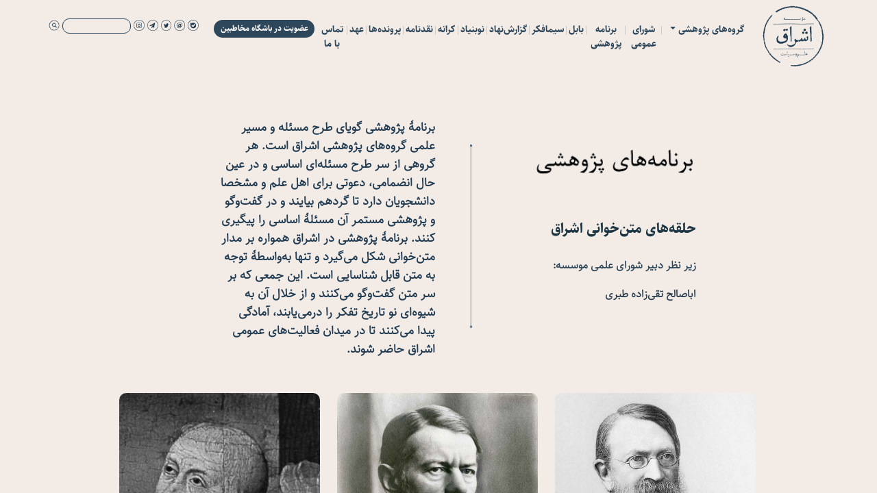

--- FILE ---
content_type: text/html; charset=utf-8
request_url: https://www.scienceandpolitics.net/page.aspx?ID=20038
body_size: 22623
content:

<!DOCTYPE html>
<html  dir="rtl" >
<head><title>
	       برنامه‌های پژوهشی
</title><meta charset="utf-8" /><meta name="viewport" content="width=device-width, initial-scale=1" /><link rel="stylesheet" href="a/bootstrap.min.css" />
    <script src="/a/jquery.min.js"></script>
    <script src="/a/popper.min.js"></script>
    <script src="/a/////////bootstrap.min.js"></script>
    <link rel="stylesheet" href="/a/////a.css" />
    <script src="/a///////////////a.js"></script>

<!-- Global site tag (gtag.js) - Google Analytics -->
<script async src="https://www.googletagmanager.com/gtag/js?id=G-QHF716N7QV"></script>
<script>
  window.dataLayer = window.dataLayer || [];
  function gtag(){dataLayer.push(arguments);}
  gtag('js', new Date());
  gtag('config', 'G-QHF716N7QV');
</script>


    
</head>
<body><form method="post" action="./page.aspx?ID=20038" id="form1">
<div class="aspNetHidden">
<input type="hidden" name="__VIEWSTATE" id="__VIEWSTATE" value="/wEPDwUJNDM3OTc1NTU5D2QWAmYPZBYCAgMPZBYIAgMPFgIeBFRleHQF8wM8YSBjbGFzcz0nZHJvcGRvd24taXRlbScgaHJlZj0nZ3JvdXAuYXNweD9pZD01Jz4gICAgICAgICAg2q/YsdmI2Ycg2q/[base64]/[base64]/[base64]/[base64]/[base64]/[base64]/aWQ9MjAwMzInPtm+2LHZiNmG2K/[base64]/[base64]/[base64]/bjNix2K8g2Ygg2KrZhtmH2Kcg2KjZhyZ6d25qO9mI2KfYs9i324Ag2KrZiNis2Ycg2KjZhyDZhdiq2YYg2YLYp9io2YQg2LTZhtin2LPYp9uM24wg2KfYs9iqLiDYp9uM2YYg2KzZhdi524wg2qnZhyDYqNixINiz2LEg2YXYqtmGINqv2YHYqiZ6d25qO9mI2q/ZiCDZhduMJnp3bmo72qnZhtmG2K8g2Ygg2KfYsiDYrtmE2KfZhCDYotmGINio2Ycg2LTbjNmI2YcmenduajvYp9uMINmG2Ygg2KrYp9ix24zYriDYqtmB2qnYsSDYsdinINiv2LHZhduMJnp3bmo724zYp9io2YbYr9iMINii2YXYp9iv2q/bjCDZvtuM2K/[base64]/[base64]/[base64]/[base64]/Ysdiz2Ycg2KLYsdin2YUg2KfYs9iqINmIINin24zZhiDYotix2KfZhdi0INio2K7YtNuMINin2LIg2LnZh9ivINmIINin2K/Yudin24wg2YXYr9ix2LPZhyDYp9iz2KouINmH24zYp9mH2Ygg2K/YsSDZhdiv2LHYs9mHINio2Ycg2YXYudmG2KfbjCDZhtin2KrZiNin2YbbjCDZhdiv2LHYs9mHINiv2LEg2YbYp9mF2q/[base64]/Yp9i02KrYjCDYr9uM2q/YsSDahtmHINmG24zYp9iy24wg2KjZhyDZhdiv2LHYs9mHINio2YjYr9ifINin2q/YsSDYrtuM2KfZhtiq24wg2YXZhdqp2YYg2YbYqNmI2K8g2YXYr9ix2LPZhyDZhduMJnp3bmo72K7ZiNin2LPYqiDahtmHINqG24zYstuMINix2Kcg2KjYsSDYudmH2K/ZhyDYqNqv24zYsdivLiDYp9qv2LEg2K3ZgtuM2YLYqiDZhtin2YXbjCDYr9in2LHYr9iMINin2LIg2KLZhiDYsdmI2LPYqiDaqdmHINin2YXaqdin2YYg2YbYp9ix2KfYs9iq24wg2K/YsSDYrNmH2KfZhiDZh9iz2KouINmG2KfZhSDahtmG2KfZhtqp2Ycg2q/Zgdiq24zZhSDYrtmI2K8g2LnZh9ivINin2LPYqiDZiCDYudmH2K8g2Ybar9mHINiv2KfYtNiqINin2LPYqiDZiCDZhtqv2Ycg2K/Yp9i02Kog2KLZhtis2Kcg2YXYudmG2Kcg2K/Yp9ix2K8g2qnZhyDahtuM2LLZh9inINin2LIg2KzYp9uMINiu2YjYryDYrtin2LHYrCDYtNmI2YbYry48L3A+ZGS6P+fIHbGJu9DQ5Oo/QRl2MmUyFg==" />
</div>

<div class="aspNetHidden">

	<input type="hidden" name="__VIEWSTATEGENERATOR" id="__VIEWSTATEGENERATOR" value="3989C74E" />
	<input type="hidden" name="__EVENTTARGET" id="__EVENTTARGET" value="" />
	<input type="hidden" name="__EVENTARGUMENT" id="__EVENTARGUMENT" value="" />
	<input type="hidden" name="__EVENTVALIDATION" id="__EVENTVALIDATION" value="/wEdAAqdW2kvpeF/yaP9eZaNG+PiVhj1wDpRX0OkZIWRNH3hoOWuZ5/WAcaj0Njb84smrPC7dLylZg7UGG+yixrNqlg9f9ouzpSgh9JAYfaBgOBF1jbdtU+KanXQVlOfZzrpxsmCX8Lp7Gxx4o3+jPo9Eis3n1RcjtHAj66REed34CUNngGuIJIxBqNMvjd7NC6hYEE7I946aCvXnH2m9HC5+9pLH0YjdqxPxnYWTW4r6z8QIKzd1xg=" />
</div><div id="snackbar">اطلاعیه !</div>


<div id="sprt1" class="0"><span id="testspn"></span>



<nav id="mynav" class="navbar mynavbar navbar-expand-lg">
<a class="navbar-brand" href="/"><img src="/img/logo.png" class="logo" /></a>

<button class="navbar-toggler" type="button" data-toggle="collapse" data-target="#collapsibleNavbar">
<img src="img/mnu.png" style="width:40px;" />
</button>

<div class="collapse navbar-collapse" id="collapsibleNavbar">

<ul class="navbar-nav">
<li class="nav-item"><div class="dropdown"><a class="nav-link dropdown-toggle mylink" 
data-toggle="dropdown" href="#">گروه‌های پژوهشی
</a><div class="dropdown-menu">
<a class='dropdown-item' href='group.aspx?id=5'>          گروه گفتار سیاسی</a><a class='dropdown-item' href='group.aspx?id=4'>          گروه مطالعات سازمان</a><a class='dropdown-item' href='group.aspx?id=10'>          گروه مطالعات علوم دقیقه</a><a class='dropdown-item' href='group.aspx?id=2'>          گروه مطالعات نهاد علم</a><a class='dropdown-item' href='group.aspx?id=3'>          گروه نقد و نظریه سینما</a>
</div></div></li>
<img src='img/sprtormn.png' class='mininv'/><li class='nav-item'><a class='mylink' href='page.aspx?ID=20020'>شورای عمومی</a></li><img src='img/sprtormn.png' class='mininv'/><li class='nav-item'><a class='mylink' href='page.aspx?ID=20038'>برنامه پژوهشی</a></li><img src='img/sprtormn.png' class='mininv'/><li class='nav-item'><a class='mylink' href='/group.aspx?id=6'>بابل</a></li><img src='img/sprtormn.png' class='mininv'/><li class='nav-item'><a class='mylink' href='page.aspx?ID=18'>سیمافکر</a></li><img src='img/sprtormn.png' class='mininv'/><li class='nav-item'><a class='mylink' href='/group.aspx?id=9'>گزارش‌نهاد</a></li><img src='img/sprtormn.png' class='mininv'/><li class='nav-item'><a class='mylink' href='https://scienceandpolitics.net/page.aspx?ID=20042'>نوبنیاد</a></li><img src='img/sprtormn.png' class='mininv'/><li class='nav-item'><a class='mylink' href='https://scienceandpolitics.net/page.aspx?ID=20045'>کرانه</a></li><img src='img/sprtormn.png' class='mininv'/><li class='nav-item'><a class='mylink' href='https://scienceandpolitics.net/group.aspx?ID=20041'>نقدنامه</a></li><img src='img/sprtormn.png' class='mininv'/><li class='nav-item'><a class='mylink' href='group.aspx?id=20032'>پرونده‌ها</a></li><img src='img/sprtormn.png' class='mininv'/><li class='nav-item'><a class='mylink' href='https://ble.ir/ahdschool_ir/'>عهد</a></li><img src='img/sprtormn.png' class='mininv'/><li class='nav-item'><a class='mylink' href='page.aspx?ID=20033'>تماس با ما</a></li>



<li class="nav-item"><a class="clb" onclick="openB('club', 'block');openB('bklight', 'block');" href="#">عضویت در باشگاه مخاطبین</a></li>
<li class="">
<div class="mylink2">
<a href="https://ble.ir/scienceandpolitics"><img class="ic" src="/img/ic1.png" /></a>
<a href="mailto: info@scienceandpolitics.net"><img class="ic" src="/img/ic2.png" /></a>
<a href="https://twitter.com/Eshraq_SP?s=09"><img class="ic" src="/img/ic3.png" /></a>
<a href="https://t.me/ScienceAndPolitics"><img class="ic" src="/img/ic4.png" /></a>
<a href="https://instagram.com/scienceandpolitic?igshid=137ffd1wbp95a"><img class="ic" src="/img/ic5.png" /></a>
<input name="ctl00$srch" type="text" id="srch" />
<a href="#"><img class="ic" onclick="clc('b1', '0')" src="/img/icsrch.png" /></a>
<input type="submit" name="ctl00$b1" value="Button" id="b1" style="display:none;" />

</div>
</li>
</ul>

</div>
</nav>



</div>

<div id="sprt2" style="height:130px;width:100%;display:none"></div>


<div id="bklight" style="display:none;position:fixed;top:0px;left:0px;width:100%;height:100vh;background-color:gray;opacity:0.5;z-index:1000;" onclick="openB('club', 'none');openB('bklight', 'none');"></div>
<div id="club" class="club">

<span class="ttr1"> فرم عضویت در باشگاه مخاطبان </span><br />
<input name="ctl00$TextBox1" type="text" id="TextBox1" class="sgnfrm" placeholder="نام و نام خانوادگی" /><br />
<input name="ctl00$TextBox2" type="text" id="TextBox2" class="sgnfrm" placeholder="پست الکترونیکی" /><br />
<input name="ctl00$TextBox3" type="text" id="TextBox3" class="sgnfrm" placeholder="تلفن همراه" /><br />
<input name="ctl00$TextBox4" type="text" id="TextBox4" class="sgnfrm" placeholder="تحصیلات" /><br />

<input type="submit" name="ctl00$Button1" value="ثبت نام" id="Button1" class="clbbtn" />
<input type="button" value=" انصراف " onclick="openB('club', 'none'); openB('bklight', 'none');" class="clbbtn">

<br />

</div>





<div class="mymain" id="blh">






<div class="container" style="margin-top:30px">
<div class="row">




<div class='col-sm-5 ghabbabel'>



<table align='right' cellpadding='1' cellspacing='1' style='width:250px'>
	<tbody>
		<tr>
			<td><img alt='' src='https://scienceandpolitics.net/img/art/z9999-matnkhani.png' style='width:100%' /></td>
		</tr>
	</tbody>
</table>


<span class='Babelttr'>حلقه‌های متن‌خوانی اشراق</span>
<br />
<br />
<p><strong>زیر نظر دبیر شورای علمی موسسه:</strong></p>

<p><strong><a href='https://scienceandpolitics.net/writer.aspx?id=10005' target='_blank'><span style='color:#2c3e50'>اباصالح تقی&zwnj;زاده طبری</span></a></strong></p>







</div>

<div class='col-sm-1 cnt'>
<br />

<img src='img/cnt.png' class='imgcnt'/>
</div>
<div class='col-sm-6 '>
<div class='bbl3'>

<p>&nbsp;</p>

<p><strong>برنامۀ پژوهشی گویای طرح مسئله و مسیر علمی گروه&zwnj;های پژوهشی اشراق است. هر گروهی از سر طرح مسئله&zwnj;ای اساسی و در عین حال انضمامی، دعوتی برای اهل علم و مشخصا دانشجویان دارد تا گردهم بیایند و در گفت&zwnj;وگو و پژوهشی مستمر آن مسئلۀ اساسی را پیگیری کنند. برنامۀ پژوهشی در اشراق همواره بر مدار متن&zwnj;خوانی شکل می&zwnj;گیرد و تنها به&zwnj;واسطۀ توجه به متن قابل شناسایی است. این جمعی که بر سر متن گفت&zwnj;وگو می&zwnj;کنند و از خلال آن به شیوه&zwnj;ای نو تاریخ تفکر را درمی&zwnj;یابند، آمادگی پیدا می&zwnj;کنند تا در میدان فعالیت&zwnj;های عمومی اشراق حاضر شوند.</strong></p>


</div><br/>
</div>






</div>

<div class="row" style="margin:0px 7% 0px 7%;color:white;">



<hr />

<div class='col-sm-4 cnt'><div class='BbJld img_wrp2'><img src='img/art/2025424124011712.jpg' class='img_img2' /><div class='img_des2'><div class='img_des2sub'><a href='article.aspx?id=70302'>ارنست ماخ<br/><br/></a><br/><hr/><br/></div></div></div></div><div class='col-sm-4 cnt'><div class='BbJld img_wrp2'><img src='img/art/R5-sq.jpg' class='img_img2' /><div class='img_des2'><div class='img_des2sub'><a href='article.aspx?id=70218'>ماکس وبر<br/><br/></a><br/><hr/><br/></div></div></div></div><div class='col-sm-4 cnt'><div class='BbJld img_wrp2'><img src='img/art/R2-sq.jpg' class='img_img2' /><div class='img_des2'><div class='img_des2sub'><a href='article.aspx?id=70212'>نیکلاس کوزانوس<br/><br/></a><br/><hr/><br/></div></div></div></div><div class='col-sm-4 cnt'><div class='BbJld img_wrp2'><img src='img/art/R4-sq.jpg' class='img_img2' /><div class='img_des2'><div class='img_des2sub'><a href='article.aspx?id=70209'>فردریش لیست<br/><br/></a><br/><hr/><br/></div></div></div></div><div class='col-sm-4 cnt'><div class='BbJld img_wrp2'><img src='img/art/R3-sq.jpg' class='img_img2' /><div class='img_des2'><div class='img_des2sub'><a href='article.aspx?id=70199'>ریچارد ددکیند<br/><br/></a><br/><hr/><br/></div></div></div></div>


</div></div>

<br /><br /><br />




<div class="jumbotron fwt" style="margin-bottom:0">
<div class="row">
<div class="col-sm-4"><img class="logo2" src="img/logo2.png" />
<br />

<span class="ftrttr"> موسسه علم و سیاست اشراق </span>
<br />
<span class="ftrmtn">         
شماره تماس : 77136607-021
</span>    


<br /><br />
<div class="ghabsoc">
<a href="https://ble.ir/scienceandpolitics"><img class="ic2" src="/img/ic11.png" /></a>
<a href="mailto: info@scienceandpolitics.net"><img class="ic2" src="/img/ic22.png" /></a>
<a href="https://twitter.com/Eshraq_SP?s=09"><img class="ic2" src="/img/ic33.png" /></a>
<a href="https://t.me/ScienceAndPolitics"><img class="ic2" src="/img/ic44.png" /></a>
<a href="https://instagram.com/scienceandpolitic?igshid=137ffd1wbp95a"><img class="ic2" src="/img/ic55.png" /></a>
</div>
<br />
<div class="cntnrghab2 inv">
<div class="cntnrtop2">عضویت در باشگاه مخاطبین</div>
<div class="cntnrbtn2">
<div onkeypress="javascript:return WebForm_FireDefaultButton(event, &#39;Boz2&#39;)">
	
<input name="ctl00$toz" type="text" id="toz" class="txtoz2" placeholder="شماره تلفن یا ایمیل" style="width:90%;" />
<input type="submit" name="ctl00$Boz2" value="ozviat" id="Boz2" style="display:none;" />

</div>
</div></div>


</div><div class="col-sm-5"></div>
<div class="col-sm-3">
<span class="mtnftr"><p>اینکه چیزها از نام و تصویر خود سوا می&zwnj;افتند، زندگی را پر از هیاهو کرده است و این هیاهو با این عهد مدرسه که &laquo;هر چیزی خودش است&raquo; و خیانت نمی&zwnj;ورزد، نمی&zwnj;خواند. مدرسه آرام است و این آرامش بخشی از عهد و ادعای مدرسه است. هیاهو در مدرسه به معنای ناتوانی مدرسه در نامگذاری چیزها است؛ به این معناست که چیزها می&zwnj;خواهند از آنچه هستند فرا بروند. آنجا که می&zwnj;توان دانست از هر چیز چه انتظاری می&zwnj;توان داشت، دعوا و هیاهویی نیست، نظم حاکم است و هر چیز بر جای خویش است. اما اگر هرچیز حقیقتاً بر جای خود بود و از آنچه هست تخطی نداشت، دیگر چه نیازی به مدرسه بود؟ اگر خیانتی ممکن نبود مدرسه می&zwnj;خواست چه چیزی را بر عهده بگیرد. اگر حقیقت نامی دارد، از آن روست که امکان ناراستی در جهان هست. نام چنانکه گفتیم خود عهد است و عهد نگه داشت است و نگه داشت آنجا معنا دارد که چیزها از جای خود خارج شوند.</p></span></div>
</div>

<center><span class="ftrmtn"> 
(تمام حقوق متعلق به موسسه علم و سیاست اشراق است)
</span></center>

</div>
</div>


<script>

    document.getElementById("blh").addEventListener("scroll", function () {

        const e = document.getElementById("blh").scrollTop;
        var bbn = document.getElementById("mytopbnr");
        if (e < tpbnrhg) {
            bbn.style.marginTop = '-' + (e) + 'px';
            bbn.style.display = 'block';
        } else {
            bbn.style.display = 'none';
        }

    });

</script>


<script type="text/javascript">
//<![CDATA[
var theForm = document.forms['form1'];
if (!theForm) {
    theForm = document.form1;
}
function __doPostBack(eventTarget, eventArgument) {
    if (!theForm.onsubmit || (theForm.onsubmit() != false)) {
        theForm.__EVENTTARGET.value = eventTarget;
        theForm.__EVENTARGUMENT.value = eventArgument;
        theForm.submit();
    }
}
//]]>
</script>


<script src="/WebResource.axd?d=Kfwh7OQ9GKOB5oRch3IsryiGvA_TgkkXr1uyrRbXMzi6YpOXgpgO-X5BrY2Mdfd9c6VgwPliCoe5-0KqOshnMrIZKbM1&amp;t=638628333619783110" type="text/javascript"></script>
</form>
</body>
</html>


--- FILE ---
content_type: text/css
request_url: https://www.scienceandpolitics.net/a/////a.css
body_size: 246439
content:
@font-face {font-family: 'eshragh';src: url([data-uri]) format('woff'), /* FF3.6+, IE9, Chrome6+, Saf5.1+*/ url('http://ifont.ir/svg/amer.svg') format('svg');} 
*{font-family:eshragh;}

@font-face {font-family: 'eshraghb';src: url([data-uri]) format('woff'), /* FF3.6+, IE9, Chrome6+, Saf5.1+*/ url('http://ifont.ir/svg/amer.svg') format('svg');} 

@font-face {font-family: 'eshraghc';src: url([data-uri]) format('woff'), /* FF3.6+, IE9, Chrome6+, Saf5.1+*/ url('http://ifont.ir/svg/amer.svg') format('svg');}


.BaseDiv {width:93%;margin:3.5%;padding:10px;}




.fbld{font-family:eshraghb;font-size: 44px;font-weight:bolder;color:#f4ded1;}
.tsld {font-family:eshraghb;font-size: 16px;vertical-align: middle;color: #f4ded1;}
.tsld2 {font-weight: bolder;font-size: 0px;font-weight: bold;vertical-align: middle;color: #c2b1a7;padding-top: 10px;}
.sldsp {margin-top:25px;}

/*rastikerdar.github.io/sahel-font/test-variable.html*/

textarea:focus, input:focus {
    outline: none;
}

body {text-align: right;background-color: #f3ece6;color:#2e475b;overflow-x:hidden;}

a {text-decoration:none;font-weight:bold}
a:hover {text-decoration:none;color: gray;}

.mynavbar {
    position: relative;
    display: flex;
    -ms-flex-align: center;
    align-items: center;
    -ms-flex-pack: justify;
    text-align: center;
    padding-right: 0%;
    z-index: 1000;
    background-color: #f3ece6;
}

.mynavbar .container, .navbar .container-fluid, .navbar .container-lg, .navbar .container-md, .navbar .container-sm, .navbar .container-xl {
        display: -ms-flexbox;
        display: flex;
        -ms-flex-wrap: wrap;
        flex-wrap: wrap;
        -ms-flex-align: center;
        align-items: center;
        -ms-flex-pack: justify;
        justify-content: space-between
}

.mymain {width:100%;height:auto;margin-top:100px;display:block;
position:fixed;top:0px;bottom:0px;
overflow-y:auto;z-index:1;}

.hid {display:none;}

.ic {width:6%;}




.mylink {
    font-size:14px;
	font-family: eshraghb;
    display: block;
    padding: .5rem 0.204rem;
    font-weight: bolder;
    color: #2e475b;
}
.mylink:focus, .mylink:hover {text-decoration: none;color: cornflowerblue;}
.mylink.disabled {color: #6c757d;pointer-events: none;cursor: default}

.clb {margin-top:4px; display:block;  background-color:#2e475b;color:white;width:147px;
border-radius:15px;padding:8px;font-size:12px;line-height:10px;font-weight:bold;margin-right: 4px;font-family: 'eshraghb';}

#snackbar {visibility: hidden;width: 90%;background-color: green;color: #fff;
text-align: center;border-radius: 2px;padding: 8px;position: fixed;z-index: 4000;left: 5%;bottom: 30px;overflow:hidden}
#snackbar.show {visibility: visible;-webkit-animation: fadein 0.5s, fadeout 0.5s 2.5s;animation: fadein 0.5s, fadeout 0.5s 2.5s;}
@-webkit-keyframes fadein {from {bottom: 0; opacity: 0;} to {bottom: 30px; opacity: 1;}}
@keyframes fadein {from {bottom: 0; opacity: 0;}to {bottom: 30px; opacity: 1;}}
@-webkit-keyframes fadeout {from {bottom: 30px; opacity: 1;} to {bottom: 0; opacity: 0;}}
@keyframes fadeout {from {bottom: 30px; opacity: 1;}to {bottom: 0; opacity: 0;}}

/*سایه قاب*/
.shdw0000 {box-shadow: 4px 4px 8px 4px rgba(0, 0, 0, 0.2), 6px 6px 20px 6px rgba(0, 0, 0, 0.19);}

.shdw {
    -webkit-box-shadow: 3px 7px 5px -1px rgba(0,0,0,0.23);
    -moz-box-shadow: 3px 7px 5px -1px rgba(0,0,0,0.23);
    box-shadow: 3px 7px 5px -1px rgba(0,0,0,0.23);
}


.inv {display:none}

.rw:after {content: "";display: table;clear: both;}
.sc80 {float: right;width: 80%;}
.sc20 {float: right;width: 20%;}
.sc70 {float: right;width: 65%; margin-right: 51px}
.sc30 {float: right;width: 30%;}
.sc60 {float: right;width: 60%;}
.sc40 {float: right;width: 40%;}
.sc33 {float: right;width: 33%;}
.sc10 {float: right;width: 10%;}
.sc90 {float: right;width: 90%;margin-top:29px;}
.sc100 {float: right;width: 100%;}

.fwt {color:white;}
.cnt {text-align:center;}

.icn {width:30px;padding:7px;margin-left:-2px}

.dropdown:hover > .dropdown-menu {display: block;}

/*نوار بالا*/
/*.fdmgh {width: 100%;height: 140px;
border-radius:5px;
background-color: #f3ece6;opacity: 1;
position: absolute;
top: -120px;
z-index: 1000;
-webkit-mask-image: -webkit-gradient(linear, left top, left bottom, from(rgba(243,236,230,0.8)), to(rgba(255,255,255,0.0)));}*/

.fdmgh2 {
    background-color: #f3ece6;
    opacity: 1;
    -webkit-mask-image: -webkit-gradient(linear, left top, left bottom, from(rgba(243,236,230,1)), to(rgba(255,255,255,0.6)));
}


/*
p {
    color: red;
    -webkit-mask-image: -webkit-gradient(linear, left top, left bottom, from(rgba(0,0,0,1)), to(rgba(0,0,0,0)));
}

div {
    background-color: lightblue;
}

#grad1 {
    height: 200px;
    background-image: linear-gradient(to right, rgba(255,0,0,0), rgba(255,0,0,1));
}

*/

.arw {height: 35px;width: auto;margin:5px;}

.ttrs1 {text-overflow: ellipsis;font-size:16px;font-weight:bold;margin-right:15px;
vertical-align:middle;color:#4e4643;padding-top:10px; }
.ttrs2 {text-overflow: ellipsis;font-size:23px;font-weight:bold;font-family:eshraghb;margin-right:15px;
vertical-align:middle;color:#4e4643;padding-top:10px;padding-bottom:15px; }

.mdl {vertical-align:middle;line-height:35px}

.blwt {-webkit-filter: grayscale(100%);filter: grayscale(100%);}

/*input[type="Text"] {border:0px;text-align:right;font-weight:bold;height:40px;line-height:40px;border-radius:10px;width:100%;background-color:transparent;}*/
#srch {border:0px;text-align:right;font-weight:bold;height:22px;line-height:22px;
       border-radius:10px;width:100px;background-color:transparent;font-size:10px;
       border:1px solid #213c52;}


.pdng {padding:50px;}



.club {background-color:#faf3ed;z-index:4000;text-align:center;line-height:30px;
position:fixed;width:50%;left:25%;height:320px;top:10vh;display:none;
border:1px solid #213c52;border-radius:15px;padding:25px;
}
.clbbtn {border: 1px solid #213c52;background-color:#203c51;;text-align:center;color:white;
width:20%;height:40px;display:inline-block;border-radius:5px;
}
.clbbtncls {position:absolute;left:30px;display:block;}

.sgnfrm {
border:0px;text-align:right;font-weight:bold;height:40px;line-height:40px;
border-radius:10px;width:60%;background-color:transparent;font-size:14px;
border:1px solid #213c52;text-align:center;margin:5px;
}



/*سرمقاله*/
.hedart {padding-left:30px;padding-right:2px;}

.ghbsectset {padding-top:17px;}
.ghbsect {width:97%;border-bottom:1px solid #2e475b;padding-left:10px;}
.sect {
    width: 28%;
    line-height:30px;
    color: white;
    text-align: center;
    background-color: #2e475b;
    display: block;
    border-top-left-radius: 15px;
    border-top-right-radius: 15px;
    font-size: 1.0vw;
    font-weight:bold;
}

.sectpsh {
    width: 150px;margin-right:2%;
    line-height: 30px;
    color: white;
    text-align: center;
    background-color: #2e475b;
    display: block;
    border-top-left-radius: 15px;
    border-top-right-radius: 15px;
    font-size: 1.0vw;
    font-weight: bold;
}



.sectsr {
    font-family: eshraghb;
    width: 50px;
    color: #e5e0dd;
    text-align: center;
    background-color: #213c52;
    font-size: 12px;
    display: block;
    border-top-left-radius: 10px;
    border-top-right-radius: 10px;
}


.sectsd {width: 10%;padding:3px;color:white;text-align: center;background-color: #2e475b;display: block;border-top-left-radius: 15px;border-top-right-radius: 15px;margin-top:15px;}
.sectopn {color:white;text-align: center;background-color: #2e475b;display: block;border-top-left-radius: 10px;border-top-right-radius: 10px;}

.hl50px {display:block;line-height:30px}



.ttr {
    font-family: eshraghb;
    display: block;
    padding-top: 10px;
    color: #030000;
    text-overflow: ellipsis;
    font-size: 26px;
    font-weight: 600;
    word-spacing: -4px;
}
.ttr1edm {display:block;width:100%;text-align:left;padding-top:10px;
font-size: 18px;color: gray;font-weight: bold;color: #8e8e8e;}

.bdysdbir {font-size: 17px;font-family:'eshraghb';padding:2px;font-weight:600;color:black;margin-top:10px;word-spacing: 0px;line-height: normal;}

.ttr1t {
    display: inline-block;
    font-family: eshraghb;
    text-overflow: ellipsis;
    font-size: 20px;
    font-weight: 900;
    font-weight: bold;
    vertical-align: middle;
    color: #5c5c5c;
    padding-top: 20px;
    margin-bottom: -5px;
}

.bdyothr {font-size: 12px;text-align:right;padding:2px;font-weight:bold;color:black;margin-top:10px;}

.ttr1w {
    font-family: eshraghb;
    font-size: 16px;
    font-weight: bold;
    vertical-align: middle;
    color: #505050;
    padding-top: 0px;
    display: inline-block;
    margin-bottom:-10px;
}
.ttr1w2 {font-size:14px;color:#505050;text-align:right;display:inline-block;margin-top:16px;width:99%}

.ttr1wo {
    font-family: eshraghb;
    font-size: 16px;
    font-weight: bold;
    vertical-align: middle;
    color: #505050;
    padding-top: 10px;
}

.ttr1wotr {
    font-family: eshraghb;
    font-size: 13px;
    font-weight: bold;
    vertical-align: middle;
    color: #505050;
    padding-top: 10px;
}


.tgrtop {
    font-family: eshragh;
    font-size: 16px;font-weight:600;
}

.ttr1 {
    font-family: eshraghb;
    text-overflow: ellipsis;
    font-size: 20px;
    font-weight: 500;
    font-weight: bold;
    vertical-align: middle;
    color: #203c51;
    padding-top: 10px;
}
.ttr2 {
    font-family: eshraghb;
    text-overflow: ellipsis;
    font-size: 18px;
    font-weight: 500;
    font-weight: bold;
    vertical-align: middle;
    color: #5b5b5b;
    padding-top: 10px;
}


.ttr1sub1 {font-size:12px;color:gray;color:#a3a2a0;text-align:right;}

.ttr1sub {font-size:13px;color:#8a8a8a;}

.ttr1subsdb {margin-top:0px;display:inline-block;font-size:17px;color:gray;font-weight:normal;color:#5a5a5a;font-family: eshraghb;}


.ttr1subdtart {font-size:16px;color:gray;font-weight:bold;color:#736b68;}

.ttr1subtim {font-size:12px;color:gray;font-weight:bold;color:#b3a39a;
padding-right:20%;
}

.ttrnm {font-size:12px;font-weight:bold;vertical-align:middle;color:black;padding-top:10px;}
.ttrnmsub {font-size:10px;color:gray;font-weight:bold;color:#5a5a5a;}



.tbl {width:100%}
.ttd1 {width:10%}
.ttd2 {width:90%;line-height:6px}
.ttd11 {width:30%}
.ttd22 {width:70%}


.w-100 {
    width: 80%;
    height: 30vw;
    border-radius: 8px;

    /*background: black;
    background: rgba(0,0,0,0.2);
    filter: blur(1px);
    -o-filter: blur(2px);
    -ms-filter: blur(2px);
    -moz-filter: blur(2px);
    -webkit-filter: blur(2px);*/
}


.bdy1 {font-size: 14px;text-align:right;padding:2px;font-weight:bold;color:black;margin-top:10px;}
/*گالری برگزیده ها*/
.bnr {width: 100%;background: #aaa;position: relative;text-align: center;color: #f3ece6;border-radius:15px;}
.bnrimg {width: 100%;background: #aaa;}
.bnrimgtx1 {position: absolute;top: 8%;right: 2%;padding-right:10px;border-right:1px solid white;width:85%;line-height:30px;text-align:right;}
.bnrimgtx2 {position: absolute;top: 12%;left: 5%;padding-right:10px;border-right:1px solid white;width:50%;line-height:30px;text-align:right;}
.bnrimgtx3 {position: absolute;bottom: 12%;right: 5%;padding-right:10px;border-right:1px solid white;width:100%;line-height:30px;text-align:right;}
.bnrimgtx4 {position: absolute;bottom: 12%;left: 5%;padding-right:10px;border-right:1px solid white;width:50%;line-height:30px;text-align:right;}

.overlay {
    /*background: lightgray;
    opacity: 0.41 ;*/
    filter: brightness(30%);
}

.ttr2 {font-size:22px;font-weight:bold;}
.ttr3 {font-size:16px;}


.imgi {width:60%;margin-right:20%;margin-left:20%;border-radius:15px;margin-top:40px;margin-bottom:40px}
.imgi2 {width:100%;margin:0%;margin-top:10px;margin-bottom:10px}


.ghabfavp0 {margin:3%;margin-top:15px;border-radius:8px;text-align:right;padding:0px;background-color: #faf3ed;}
.ghabfavp0sub {margin:2%;margin-top:1%;margin-bottom:1%; width:90%;padding-bottom:20px;}

.ghabfavp0sub2 {margin:2%;margin-top:1%;margin-bottom:1%; width:99%;padding:10px 5px 20px 5px}

.ghabfavp0:hover {
    /*box-shadow: 0 1px 6px rgba(0, 0, 0, 0.52), 0 1px 4px rgba(0, 0, 0, 0.94);*/
    box-shadow: 4px 4px 8px 4px rgba(0, 0, 0, 0.1), 8px 8px 25px 8px rgba(0, 0, 0, 0.1);
}

.ghabgrp {padding:7px;padding-right:10px;display:block;font-size:12px;}

.favi {margin-top:20px;margin-top:20px;}

.ghabfav {
    margin-top: 20px;
    margin: 8px;
    border-radius: 9px;
    padding: 25px 17px 15px 17px;
    text-align: right;
    background-color: #faf3ed;
    display:marker;
    line-height: 25px;
    height: 150px;
    display:block;
}
.ghabfav-cot {
width:auto;color:#2e475b;border-left:2px solid #2e475b;border-right:2px solid #2e475b;
padding:0px;font-size:12px;padding-right:5px;padding-left:5px
}

.ttr4 {font-size:15px;color:#213c52;font-weight:bold;}
.ttr0 {font-size:12px;color:gray;}
.ttrG {font-size:12px;color:gray;}


.prfimg {width:80%;padding:5%;border-radius:100%;background-color:transparent;vertical-align:middle; }
.ghbmor {display:inline-block;width:17%;margin-right:47%;color:white;text-align:center; background-color:#2e475b;border-bottom-left-radius:50%;border-bottom-right-radius:50%;}

.ghbmorwr {display:inline;color:white;text-align:center;
padding-left:10px;padding-right:10px;height:29px;
background-color:#2e475b;border-bottom-left-radius:5px;border-bottom-right-radius:5px;border-top-left-radius: 5px;border-top-right-radius: 5px;}


.ghbwrt {padding-right:30px;}

.cntnr {position: relative;}
.cntnrghab {
 width:25%;  
position: absolute;bottom: 20%;left: 10%;font-size: 18px;color:red;}

.txtoz {text-align:center;border:0px;background-color:transparent;height:25px;font-size:18px;font-weight:bolder;}
.cntnrtop {background-color: #f3ded1;border-top-left-radius: 10px;
border-top-right-radius: 10px;color: #59524f;font-size:16px;
font-weight:bolder;line-height:30px;text-align:center;padding:1px;}
.cntnrbtn {margin-top:8px;background-color: #f3ded1;border-bottom-left-radius: 10px;
border-bottom-right-radius: 10px;color: #59524f;font-size: 16px;
font-weight: bolder;line-height: 30px;text-align:center;padding:1px;}




.pish {width: 78%;margin-right: 11%;background-color: transparent;border-radius:15px;}
.img_wrp{position: relative;width:33%;padding:2%;border-radius:15px;}
.img_img{width:100%;padding:4%;border-radius:15px;}
.img_des{border-radius:15px;width:92%;margin:4%;padding:10px; position: absolute;bottom: 0%;left: 0;right: 0;background: rgba(0, 0, 0, 0.2);
color: #fff;visibility: hidden;opacity: 0;transition: opacity .2s, visibility .2s;}
.img_wrp:hover .img_des {visibility: visible;opacity: 1;border-radius:15px;}

/*Article*/
.oneart {padding-left:5%;}
.ArtTitr {font-family: eshraghb;font-size: 50px;font-weight: bold;display:inline-block;
line-height: 65px;color:#403c39;margin-bottom:15px;}
.ArtTitrSub {font-family: eshraghb;font-size:30px;color:#73706c;font-weight:bold;line-height:40px;}
.PrfArtimg {width:100%;padding:5%;border-radius:50px;background-color:transparent;vertical-align:middle;}
.PrfArtimg2 {width:117%;padding:4%;border-radius:50px;background-color:transparent;vertical-align:middle;}
.PrfArtimg3 {width:60px;padding:13%;border-radius:50px;background-color:transparent;vertical-align:middle;margin-right: -8px;}

.Artttr1 {font-family: eshraghb;text-overflow: ellipsis;font-size: 18px;font-weight: 500;
font-weight: bold;vertical-align: middle;color: #203c51;padding-top: 10px;color:#505050; margin-right: 24px}
.Artttr1sub {font-size:14px;color:#505050;text-align:right;display:inline-block;
font-family:eshragh;font-weight:bolder; margin-right: 24px}


.ArtImg {width:100%;margin-bottom:3%;margin-top:3%;border-radius:10px;}


.bodymini {font-family: eshraghb;background-color: #e7e0da;font-weight:bold;color:#4c4b47;text-align:justify;
width:100%;margin-top:5%;margin-bottom:5%;padding:30px;border-radius:15px;font-size:20px;line-height:32px}
.bodyfl {font-family: eshraghb;color:#000000;font-size:20px;line-height:26px;font-weight:bold;
}
.ArtInImg {width:100%}
.ArtLik {width:100%;text-align:left;padding:0px;position:relative;}

.itg {background-image: url('/img/tag.png');background-size: contain;font-size:16px;
background-size: 100% 100%;padding:1px 9px 1px 7px;margin:1px;color:white;}

/*SoTitr*/
*{box-sizing: border-box;}
.outer {border: 0px;width: 100%;padding: 0px;margin: 0px;color:black}
.float {padding: 19px;border-right: 2px solid #a79e99;background-color:transparent;color: #a79e99;
float: left;width: 40%;margin: 0 20px 0 0;}
.floatr {padding: 5px;border-bottom: 2px solid #a79e99;background-color: transparent;color: #a79e99;font-size:12px;
float: right;width: 35%;margin: 0 0 5px 20px;line-height:30px}
.overflow {overflow: auto;}

/*Comment*/
.ArtCmd {width:50%;background-color:transparent;padding-bottom:10px;padding-top:10px;}
.ArtCmdTitr {font-family: eshraghb;color:#665c58;font-size:30px;line-height:60px}
.ArtCmdnm {font-size:26px;font-family: eshraghb;width:10%;text-align:right;display:block;color:#80746e}
.ArtCmdml {font-size:26px;font-family: eshraghb;width:20%;text-align:right;display:block;color:#80746e}
.ArtCmdbd {font-size:26px;font-family: eshraghb;width:30%;text-align:right;display:block;color:#80746e}
.ArtCmdsnd {font-size:18px;font-family: eshraghb;width:30%;text-align:right;display:block;
position:relative;right:0px;top:-30px;color:#80746e;border-radius:10px;
}

.ArtCmdsnd2 {display:inline-block;padding:1px;font-size:14px;width:80%;color:#f2ebe6;
border:1px solid #b3a7a1;background-color:#b3a7a1;border-radius:8px;text-align:center;}

/*input[type="Text"]*/
.txme {border:2px solid #a79e99;text-align:right;height:40px;margin:0%;
line-height:40px;border-radius:10px;background-color:transparent;}
.txme2 {border:2px solid #a79e99;text-align:right;height:200px;margin:0%;
line-height:40px;border-radius:10px;background-color:transparent;}

.ArtCmdshow {background-color:#e4dcd9;border-radius:20px;padding:20px;padding-bottom:0px;width:100%;margin-bottom:5%;color:#998a83;}
.ArtCmdshowbd {background-color:white;border-radius:20px;padding:15px;min-height:80px; }
.cmnm {font-size:14px;font-family:eshraghb;}
.say {font-size:14px;color:#665d58;font-family:eshraghb;margin-bottom:10px;}
.saydt {position:relative;right:0px;top:-35px;font-size:12px;height:20px;}

.bw {background-color:#faf6f2;}
.ArtStar {width:80%;margin-right:10%;padding:10px}
.imgstr {width:99%;margin-left:10%;}
.nmstr {font-size:16px;font-weight:bold;vertical-align:middle;display:block;line-height:50px}

.othrart {margin-left:0px}

.Artstr {margin-bottom:60px;margin-top:30px;}
.St1 {color:#b2a8a1;font-size:16px;font-weight:bold;padding-bottom: 2px;border-bottom: 1px solid #b2a7a1;line-height: 30px;font-family:eshraghb;}
.St2 {color:#595755;font-size:37px;font-weight:bold;font-family:eshraghb;}
.St3 {color:#807973;font-size:20px;margin-top:5px;margin-bottom:5px;font-family:eshragh;font-weight:bold;display:inline-block}
.St4 {color:black;font-size:16px;font-weight:bold;padding-left:15px}



.wrtnm1{font-family: eshraghb;font-size: 13px;font-weight: bold;vertical-align: middle;color: #505050;}
.prfimg2 {width:40px;padding:5%;border-radius:40px;background-color:transparent;vertical-align:middle; }


.bnrarw2 {position: absolute;bottom: 10%;left: 0%;width:90px;text-align:left}
.imgarw {height:35px;width:20px;margin:3px;}


.bnrimgtxa {position: absolute;bottom: 7%;right: 5%;width:100%;line-height:20px;text-align:right;}
.ttrart1 {font-size:14px;font-weight:bold;}
.ttrart2 {font-size:10px;}
.bnrarw {position: absolute;bottom: 10%;right: 5%;width:120px;text-align:right}
.ghabfav-cot2 {width:auto;border-left:2px solid white;border-right:2px solid white;padding:5px;font-size:12px;}





/*writer*/
.UsrDrimg {text-align:center;position:relative;}

.UsrPrf2 {width:30%;margin-right:35%;border:2px solid #223c53;border-radius:50%;}

.UsrPrf {margin-right:70px;margin-top:-120px;position:relative;z-index:1;}
.UsrPrf0 {width:50%;position:relative;z-index:2;border:2px solid #223c53;border-radius:50%; margin-right: 71px}



.UsrCt{ 
    width: 40%;
}

.spt {height: 25px;}
.sptb {height: 45px;}

.sect2 {font-family: eshraghb;width: 200px;color:white;text-align: center;background-color: #2e475b;
display: block;border-top-left-radius: 10px;border-top-right-radius: 10px;font-size:18px;}



.ghbsect2 {width:100%;border-bottom:0px solid #2e475b;margin-right:8%;}

.othrwrtart {padding:0%;margin-top:2%;}

.UsrNm {font-size:29px;color:black;font-weight:bolder;font-family: eshraghb;}
.UsrCt {font-size:18px;color:#000000;font-weight:100;}
.UsrRsm {font-size:18px;color:black;line-height:17px;font-family: eshragh;font-weight:bold;}

.UsrTel,UsrMil {font-size:14px;color:black;font-family:Arial}
.icoprf {width:30px;margin-left:10px;color:black;}



/*group:*/

.spr {height:12px;width:10px; padding-left:2px;padding-right:7px;margin-right:-2%;}

.GrNm {font-family: eshraghb;font-size: 38px;color:#1c3643;font-weight:bolder}
.GrCt {font-size:14px;color:#1f3856;font-family: eshraghb;}
.Grcl {font-size:14px;color:#4a657a;font-weight:bolder;font-family: eshraghb;}
.Grdrb {font-size:18px;color:#1f384e;font-family: eshraghb;margin-right:8%}
.Grdrb2 {font-size:18px;color:#1f384e;font-family: eshraghb;}
.iconusr {width:56%;border:2px solid #1c3643;border-radius:70%;margin-right:27%;margin-bottom:10px;}
.ghabfav-cot3 {line-height:10px; width:auto;color:#223d52;
/*border-left:2px solid #2e475b;border-right:2px solid #2e475b;*/
padding:2px;font-size:12px;}
.ghabfav-cot3 a {color:#223d52;}


.Gunm {font-size: 20px;color:#1c3643;font-weight:bolder;font-family: eshraghb;}
.Gusmt {font-size:12px;color:black;}
.Gures {font-size:16px;color:#213c52;margin-top:20px;font-family: eshraghb;font-weight:bold;line-height:10px;}
.Gudes {padding-left:9%;padding-right:4%;font-size:20px;font-family: eshraghb;font-weight:bold;}


.TbNm {font-family: eshraghb; cursor: pointer;font-size: 25px;color: #6b7282;padding-left:20px;padding-right:20px;}
.TbNms {font-family: eshraghb; cursor: pointer;font-size: 28px;color: #1c3643;font-weight:bolder;padding-left:20px;padding-right:20px;}

.mytbs {width:100%;background-color:#f5eee9;}


/*BABEL*/
.ghabbabel {padding-right:17%;line-height:26px;padding-top:19px;}

.btntgh {border: 1px solid gray;background: rgba(0, 0, 0, 0.3);border-radius:8px;padding:10px;}

.UsrTel2,UsrMil2 {font-size:14px;color:#34546e;font-family:Arial;font-weight:bold;}

/*BABEL*/
.imgcnt {height:400px}

.BabelName {font-size:60px;color:#1c3643;font-weight:bolder;display:inline-block;margin-bottom:50px;}
.Babelttr {font-family: eshraghb;font-size:21px;color:#1c3643;font-weight:bolder}
.bbl1 {font-size:16px;color:#213c52;}
.bbl2 {font-size:16px;color:#213c52;font-family: eshraghb;}
.bbl3 {font-size:18px;color:#213c52;text-align:right;width:56%;font-weight: 800;}


.BbJld {width: 94%;margin:10px 3% 10px 3%;background-color: white;border-radius: 5px;padding:0px;color:white;}

.img_wrp2{position: relative;width:94%;}.img_wrp3{position: relative;width:100%;}
.img_img2{width:100%;padding:0%;border-radius:10px;}
.img_des2{width:100%;height:100%;padding:0%;text-align:center;line-height:25px;
vertical-align:middle;position: relative;border-radius:10px;
position: absolute;bottom: 0%;left: 0;right: 0;background: rgba(0, 0, 0, 0.3);
color: #fff;visibility: hidden;opacity: 0;transition: opacity .2s, visibility .2s;}
.img_wrp2:hover .img_des2 {visibility: visible;opacity: 1;}
.img_wrp3:hover .img_des2 {visibility: visible;opacity: 1;}

.img_des2 a {
    color:white
}


.img_des2sub {margin: 0;position: absolute;top: 50%;left: 50%;
-ms-transform: translate(-50%, -50%);transform: translate(-50%, -50%);}


.ptxt {
    vertical-align: middle;
    position: relative;
    top: 50%;
    transform: translateY(-50%);
}


/*تب گروهها*/
.prtbs {float: right;text-align:center;padding:1%;border-bottom:4px solid green;background-color:white;font-weight:bold;}
.inv {display:none}

/*.t2 {width: 47%;}
.t5 {width: 18%;}*/


.Listghab {width:90%;margin-right:5%;padding:0px}

.logo {width: 130px;padding-right:30px;margin-right:20%}
.logo2 {width: 160px;padding-right:30px;margin-right:-13%;}




.ftr1 {text-align:center;}
.ftrttr {display: inline-block;font-size: 40px;font-family: eshraghc;margin-right: -2%;color:#f2ded3;}
.ftrmtn {padding-top: 0px;line-height: 35px;display: inline-block;font-family: eshraghc;text-align: right;
color:#f2ded3;line-height:38px;font-size: 22px;margin-right: -2%;}
.ic2 {width: 8%;height: auto;margin-right:5px}

.ghabsoc {margin-right:-16px;}

.dst {cursor: pointer;}
.dst2 {cursor: -webkit-grab; cursor: grab;}

.cntnrghab2 {padding:10px;text-align:center;margin-right:15px;
 width:80%;font-size: 18px;color:red;}
.txtoz2 {text-align:center;border:0px;background-color:transparent;height:25px;font-size:18px;font-weight:bolder;}
.cntnrtop2 {background-color: #f3ded1;border-top-left-radius: 20px;
border-top-right-radius: 20px;color: #59524f;font-size:16px;
font-weight:bolder;line-height:30px;text-align:center;padding:1px;}
.cntnrbtn2 {margin-top:8px;background-color: #f3ded1;border-bottom-left-radius: 20px;
border-bottom-right-radius: 20px;color: #59524f;font-size: 16px;
font-weight: bolder;line-height: 30px;text-align:center;padding:1px;}



.mtnftr {margin-top: 5px;color:#f3ece6;}


/*.navbar {visibility:hidden;}*/

.mylink2 {
    display: inline-block;
    margin-left:-15%;
    align-content: center;
    text-align:center;
    height:30px;
    width:auto;
}

.mylink2 a {padding: 0px;margin: 0px;}


@media (max-width: 1290px) {
.mylink2 {margin-left:10%;}
#srch {width: 150px;}
}
@media (max-width: 1285px) {
/*.mylink2 {width: 380px;}*/
#srch {width: 100px;}
}
/*@media (max-width: 1000px) {
.mylink2 {width: 200px;background-color:yellowgreen}
#srch {width: 70px;}
}*/

.mininv {height:20px;margin-top:9px;}


.topmenu {position:fixed;top:0px;left:0px;right:0px;z-index:3999;background-color: #f3ece6;}

.azwrtr {width:30%;margin:0px 0% 8px 0px;}
.azwpish {width:100%;;margin-bottom:20px;}
.azwrt {width:100%;margin:-30px -0.5% -16px 0px;}

.grppd {padding:0px 7% 1px 1px}


@media (max-width: 900px) {

.bnrfull{width:100%!important; align:"center";}
.bnrfull2{width:100%!important;}
.bnrfull3{width:100%!important; height:110px!important }

/*.navbar {visibility:visible;}*/
.UsrRsm {margin-right: -5px;}
.UsrTel,UsrMil {margin-right: 33px;}
.UsrRsm p{margin-right: 37px;margin-top: -23px;line-height: 36px;}

.overlay {filter: brightness(50%);}	
	
.bnrimgtx1 {top: 8%;right: 2%;padding-right:10px;border-right:1px solid white;width:85%;line-height:45px;text-align:right;}
	.tsld {font-size: 10px;margin-right: -20px;}
	.tsld2 {font-size: 0px;}
.float {padding: 10px;border-right: 4px solid #a79e99;background-color: transparent;color: #a79e99;float: left;width: 61%;margin: 0 13px 0 0;font-size: 15px;word-spacing: -3px;}
	
.bnrarw {right: 83%;}

.ttr1wo {margin-right: -5px}
	
.ghabbabel {padding-right:19%;line-height:26px;padding-top:0px;padding-left:80px;padding-bottom:120px;}

.bbl3 {font-size:18px;color:#213c52;text-align:right;width:65%;font-weight: 800;margin-top:-42%;margin-right:17%;}	
	
.imgcnt {height:0px}

.oneart {padding-left:5%;padding-right:5%;}

.UsrPrf0 {margin-right:-28%;margin-bottom:25%;}
.UsrNm {margin-right: 9%;}
	
.prfimg {width:52%;border-radius:100%;background-color:transparent;vertical-align:middle;}
.tgrtop {
    font-family: eshragh;
    font-size:16px;font-weight:600;margin:1%;margin-right:0%;
}	
	
.sectsd {width: 105%;}	
	
.spr {height:12px;width:8px; padding-left:0px;padding-right:0px;margin-right:-1%;}


.hedart {padding-left:24px;padding-right:10px;}
	
.ftrttr {margin-right: 2%;}

.ghabsoc {margin-right:0px;}

.ic2 {width: 12%;height: auto;margin-right:5px}

	
.PrfArtimg2 {width:80%;padding:5%;border-radius:50px;background-color:transparent;vertical-align:middle;margin-right: -20%;}
	
	
.azwpish {width:135%;;margin-right:-15px;}	
	
.Gudes {padding-left:9%;padding-right:4%;font-size:20px;font-family: eshraghb;font-weight:bold;margin-right:33px;margin-left:23px;}	
	
.iconusr {width:47%;border:2px solid #1c3643;border-radius:70%;margin-right:-3%;}	
	
.ttr1subdtart {font-size:13px;color:gray;font-weight:bold;color:#736b68;margin-right: 8px;}
	
.ArtTitr {font-family:eshraghb;font-size:35px;font-weight:bold;display:inline-block;line-height:65px;color:#403c39;margin-bottom:15px;margin-right:0px;}
	
.ArtTitrSub {font-family:eshraghb;font-size:16px;color:#73706c;font-weight:bold;line-height:40px;margin-right:3px;word-spacing: -2px;}
	
.ArtImg {width:100%;margin-bottom:3%;margin-top:3%;border-radius:10px;margin-right:0px;}
	
.ArtLik {width:67%;text-align:left;padding:0px;position:relative;}
	
.ArtCmdTitr {font-family: eshraghb;color: #665c58;font-size: 30px;line-height: 60px;margin-right: 18px;}

.bodymini {font-family: eshraghb;background-color: #e7e0da;font-weight:bold;color:#4c4b47;text-align:justify;
width:100%;margin-top:5%;margin-bottom:5%;margin-right:2px;padding:12px;border-radius:15px;font-size:20px;word-spacing:-4px;line-height:32px}
	
.Gures {font-size:19px;color:#213c52;margin-top:20px;font-family: eshraghb;font-weight:bold;line-height:12px;word-spacing:-4px;}
	
.bodyfl {font-family: eshraghb;color:#000000;font-size:19px;line-height:26px;font-weight:bold;margin-right: 8px;
}	
.azwrtr {width:93%;margin:-21px 5% 1px 0px;}

.azwrt {width:124%;margin:-31px -1% -30px 0px;}
	
.imgstr {width:121%;margin-right:0%;}
	
.sc70 {float: right;width: 93%;margin-right:18px;margin-top:13px;}
	
.Grdrb {font-size:18px;color:#1f384e;font-family: eshraghb;margin-right:6%}

.w-100 {width:80%;height:52vw;border-radius:15px;}

.mymain {margin-top:60px;}

.grppd {padding:-1px}

.ftrmtn {font-size: 20px;margin-right: 2%;}

.ttr1w {margin-right:-25px}
.ttr1w2 {margin-right:-25px}


.club {background-color:#faf3ed;z-index:4000;text-align:center;line-height:30px;
position:fixed;width:90%;left:5%;height:80vh;top:10vh;display:none;
border:1px solid #213c52;border-radius:15px;padding:25px;
}

    .ttr1{font-size: 17px;font-weight: bold;vertical-align: middle;color: #213c52;padding-top: 1px;}
    .ttr1sub {font-size: 12px;color: gray;}
    .ttrnm {font-size: 12px;font-weight: bold;vertical-align: middle;color: black;padding-top: 10px;}
    .ttrnmsub {font-size: 10px;color: gray;font-weight: bold;color: #5a5a5a;}
    .logo {margin-right: 2px;width:60px;padding-right:0px}

    .mininv {display:none;}

    .topmrg {height: 80px;width: 100%;display: none}

    .srchtxt {}

    #srch {width: 35%;}
    .ic {width: 8%;padding:0.2%;height: auto;}
    .mylink2 {width: 95%;align-content: center;text-align: center;margin-bottom: 10px}
    .ttr {font-size: 20px;}

    .ttd1 {width: 25%}

    .ttd2 {width: 80%;}

    .sldsp {margin-top: 0px;}

    .cntnrghab {width: 30%;bottom: 6%;left: 6%;}

    .cntnrtop {font-size: 10px;overflow:hidden;height:25px;}
    .cntnrbtn {font-size: 10px;overflow:hidden;height:25px;}
    .cntnrbtn input {font-size: 10px;}

    .txtoz {font-size: 11px;}

    .logo2 {width: 130px;padding-right: 0px;}

    .mtnftr {margin-top: 25px;color:#f3ece6;}
    
.sc10 {width: 27%;margin-right: 18px;}
.sc90 {width: 75%;margin-right: -33px; margin-top: 20px}
.sc20 {width: 27%;margin-right: 18px;margin-top: 10px;}
.sc80 {width: 75%;margin-right:-33px;margin-top: 8px;}
.sc30 {width: 75%;margin-right: 18px;margin-top: 10px;}
.dst {cursor:pointer;}

    .clb {text-align: center;margin-top: 10px;margin-bottom: 10px;width:60%;margin-right: 18%;}

    .arw {height: 25px;width: auto;}
    
    .fbld {font-size:20px;}

    .ArtCmd {width:100%;}


.UsrDrimg {text-align:center;position:relative;margin-bottom:-100%;}
.UsrCt {width:40%;margin-right: 5%;}
.UsrPrf2 {width:42%;position:absolute;right:30%;top:20px;border:2px solid #223c53;border-radius:50%;
}
.UsrPrf {padding-right:0%;margin-left:0px;height: 0%;}


.sect2 {font-family: eshraghb;width: 200px;color:white;text-align: center;background-color: #2e475b;
display: block;border-top-left-radius: 10px;border-top-right-radius: 10px;font-size:18px;}

.TbNm {font-family: eshraghb; cursor: pointer;font-size: 25px;color: #6b7282;padding-left:5px;padding-right:5px;}
.TbNms {font-family: eshraghb; cursor: pointer;font-size: 28px;color: #1c3643;font-weight:bolder;padding-left:5px;padding-right:5px;}



.ArtCmdshowbd {min-height:105px; }

.bdysdbir {max-height:321px;overflow:hidden;font-size:14px;font-family:'eshraghb';}

.ghbwrt {padding-right:5px;}

}














@media (min-width: 1900px) {

/*.navbar {visibility:visible;}*/
.ttr {font-size: 36px;}
	
	.bdysdbir {font-size: 23px;}
	.ttr1subsdb {font-size: 18px;}
	
}

--- FILE ---
content_type: application/javascript
request_url: https://www.scienceandpolitics.net/a///////////////a.js
body_size: 1663
content:
function clc(a, b) { var button = document.getElementById(a); button.click(); }
function a(a) { var x = document.getElementById("snackbar"); x.className = "show"; x.innerHTML = a; setTimeout(function () { x.className = x.className.replace("show", ""); }, 3000); }
function b(a) { var x = document.getElementById("snackbar"); x.className = "show"; x.innerHTML = a; setTimeout(function () { x.className = x.className.replace("show", ""); }, 3000); }
function c(a) { var x = document.getElementById("snackbar"); x.className = "show"; x.innerHTML = a; setTimeout(function () { x.className = x.className.replace("show", ""); }, 3000); }
function openB(a, b) { try { document.getElementById(a).style.display = b; } catch (err) { } };

function tb(sri, all, slc) {
    for (i = 1; i <= all; i++) {
        if (i == parseInt(slc)) {
            document.getElementById("tb" + sri + i).className = "TbNms t" + all;
            openB('tbp' + sri + i, 'block');
        } else {
            document.getElementById("tb" + sri + i).className = "TbNm t" + all;
            openB('tbp' + sri + i, 'none');
        }
    }
}

document.addEventListener("DOMContentLoaded", function (event) {
document.querySelectorAll('img').forEach(function (img) {
    img.onerror = function () {
        //this.style.display = 'none';
        this.src = '/img/logo.png';
    };
})
});


//window.onscroll = function (e) {
////console.log(window.scrollY); // Value of scroll Y in px//document.getElementById("testspn").innerText = window.scrollY;
//if (window.scrollY > 130) {
//document.getElementById("sprt1").className = "topmenu";
//document.getElementById("sprt2").style.display = "block"
//} else {
//document.getElementById("sprt1").className = "";
//document.getElementById("sprt2").style.display = "none"
//}

//};